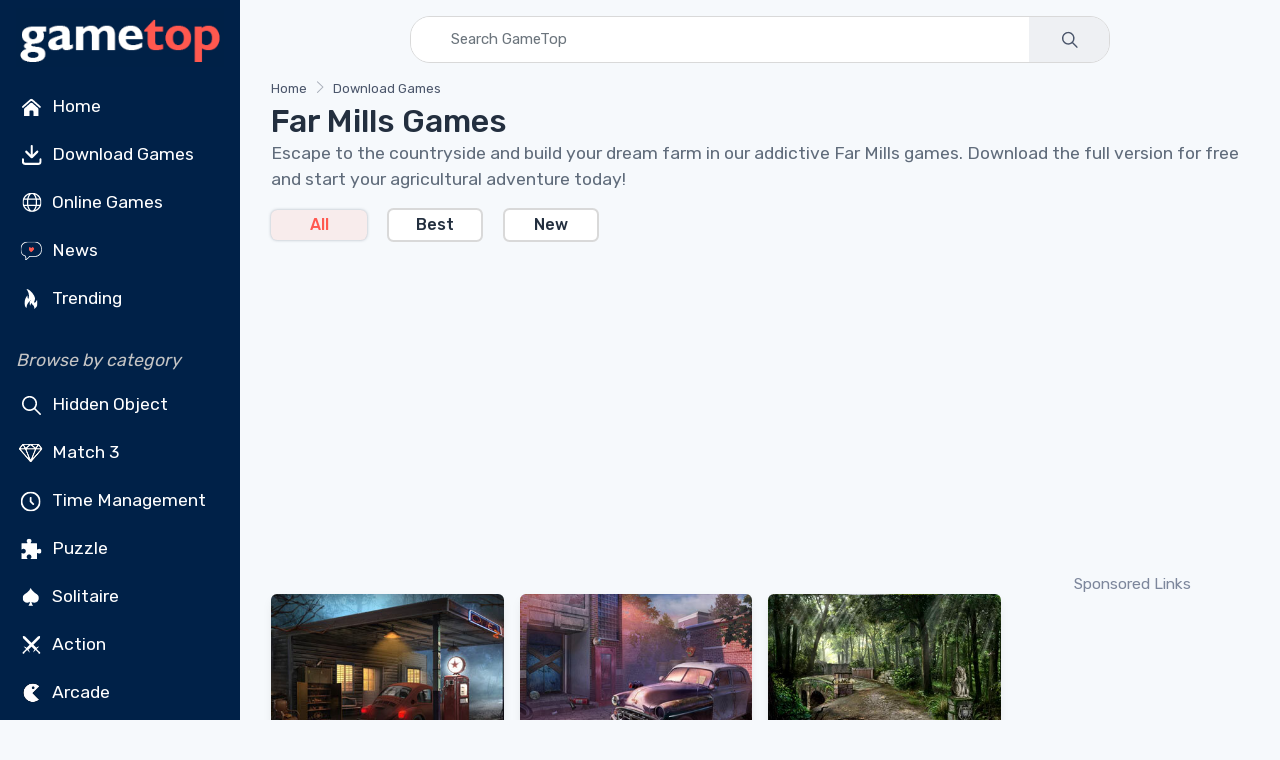

--- FILE ---
content_type: text/html; charset=utf-8
request_url: https://www.google.com/recaptcha/api2/aframe
body_size: 182
content:
<!DOCTYPE HTML><html><head><meta http-equiv="content-type" content="text/html; charset=UTF-8"></head><body><script nonce="YWScdL3o87ulWmcd8UhK0Q">/** Anti-fraud and anti-abuse applications only. See google.com/recaptcha */ try{var clients={'sodar':'https://pagead2.googlesyndication.com/pagead/sodar?'};window.addEventListener("message",function(a){try{if(a.source===window.parent){var b=JSON.parse(a.data);var c=clients[b['id']];if(c){var d=document.createElement('img');d.src=c+b['params']+'&rc='+(localStorage.getItem("rc::a")?sessionStorage.getItem("rc::b"):"");window.document.body.appendChild(d);sessionStorage.setItem("rc::e",parseInt(sessionStorage.getItem("rc::e")||0)+1);localStorage.setItem("rc::h",'1768739572603');}}}catch(b){}});window.parent.postMessage("_grecaptcha_ready", "*");}catch(b){}</script></body></html>

--- FILE ---
content_type: image/svg+xml
request_url: https://cdn8.gametop.com/sb-icons/racing.svg
body_size: 3946
content:
<svg xmlns="http://www.w3.org/2000/svg" xmlns:xlink="http://www.w3.org/1999/xlink" width="2048" zoomAndPan="magnify" viewBox="0 0 1536 1067.250007" height="1423" preserveAspectRatio="xMidYMid meet" version="1.0"><defs><clipPath id="2295d8ee82"><path d="M 270.300781 75 L 1265.601562 75 L 1265.601562 940.765625 L 270.300781 940.765625 Z M 270.300781 75 " clip-rule="nonzero"/></clipPath></defs><g clip-path="url(#2295d8ee82)"><path fill="#ffffff" d="M 1256.921875 1113.578125 C 1254.9375 1109.183594 1210.714844 998.417969 1158.644531 867.425781 L 1063.976562 629.269531 L 1043.046875 616.96875 C 1005.273438 594.773438 960.78125 584.492188 928.402344 590.476562 C 879.652344 599.488281 838.097656 634.949219 765.339844 729.636719 C 712.191406 798.796875 683.214844 827.359375 649.121094 844.203125 C 623.09375 857.054688 622.25 857.222656 583.472656 857.105469 C 540.136719 856.972656 523.644531 852.425781 488.464844 830.902344 L 470.316406 819.796875 L 370.324219 568.035156 C 315.328125 429.5625 270.324219 314.214844 270.3125 311.695312 C 270.304688 308.554688 275.90625 310.265625 288.160156 317.140625 C 330.804688 341.0625 374.675781 351.414062 405.992188 344.941406 C 454.605469 334.890625 492.832031 302.515625 563.460938 211.570312 C 610.875 150.515625 640.160156 118.71875 663.898438 102.519531 C 713.015625 69 772.800781 67.113281 832.429688 97.210938 C 854.863281 108.53125 855.492188 108.667969 855.492188 102.199219 C 855.492188 98.191406 869.746094 92.238281 880.324219 91.828125 C 882.695312 91.738281 1287.574219 1105.035156 1287.574219 1111.0625 C 1287.574219 1112.335938 1283.890625 1114.300781 1279.386719 1115.429688 C 1274.882812 1116.5625 1268.792969 1118.410156 1265.855469 1119.535156 C 1262.339844 1120.886719 1259.285156 1118.859375 1256.910156 1113.597656 Z M 630.816406 845.671875 C 640.148438 842.128906 657.738281 832.125 669.90625 823.441406 L 692.027344 807.652344 L 686.332031 793.3125 C 683.203125 785.425781 674.359375 763.308594 666.6875 744.164062 L 652.738281 709.355469 L 632.480469 724.605469 C 612.414062 739.707031 582.441406 753.453125 569.566406 753.453125 C 565.894531 753.453125 562.890625 755.222656 562.890625 757.390625 C 562.890625 759.554688 570.808594 781.753906 580.484375 806.722656 C 600.320312 857.914062 599.753906 857.476562 630.816406 845.671875 Z M 559.492188 755.121094 C 559.492188 754.167969 551.070312 732.40625 540.777344 706.761719 C 530.484375 681.117188 522.0625 659.039062 522.0625 657.699219 C 522.0625 656.363281 530.867188 652.730469 541.625 649.625 C 562.347656 643.644531 577.164062 635.8125 597.402344 620.152344 C 604.222656 614.875 610.5625 610.554688 611.492188 610.554688 C 612.425781 610.554688 621.238281 630.84375 631.078125 655.636719 C 640.917969 680.433594 650.40625 702.25 652.164062 704.121094 C 655.761719 707.949219 673.8125 689.011719 706.480469 647.132812 C 717.792969 632.628906 727.375 620.765625 727.769531 620.765625 C 728.167969 620.765625 736.648438 641.433594 746.613281 666.695312 C 756.578125 691.957031 765.925781 712.625 767.382812 712.625 C 768.84375 712.625 777.332031 703.054688 786.25 691.363281 C 795.171875 679.667969 811.398438 660.714844 822.316406 649.246094 L 842.164062 628.394531 L 825.539062 586.304688 C 816.390625 563.152344 807.851562 541.265625 806.5625 537.667969 C 804.457031 531.800781 802.605469 532.683594 788.691406 546.175781 C 780.15625 554.453125 763.242188 573.855469 751.105469 589.292969 C 738.96875 604.730469 728.515625 617.363281 727.878906 617.363281 C 727.246094 617.363281 718.007812 595.082031 707.363281 567.847656 C 696.714844 540.617188 687.601562 518.800781 687.109375 519.367188 C 686.621094 519.933594 673.992188 535.707031 659.042969 554.421875 C 644.09375 573.132812 627.332031 592.679688 621.796875 597.859375 L 611.730469 607.273438 L 593.710938 560.433594 C 583.800781 534.667969 574.453125 512.25 572.941406 510.609375 C 571.421875 508.960938 563.542969 513.074219 555.34375 519.792969 C 538.855469 533.304688 509.25 548.128906 492.292969 551.363281 C 486.210938 552.527344 481.234375 554.507812 481.234375 555.769531 C 481.234375 557.03125 489.65625 579.046875 499.949219 604.691406 C 510.242188 630.335938 518.660156 652.101562 518.660156 653.050781 C 518.660156 656.699219 485.203125 654.5625 466.644531 649.726562 C 455.960938 646.941406 436.5 639.269531 423.398438 632.671875 C 410.300781 626.074219 399.582031 621.152344 399.582031 621.730469 C 399.582031 622.308594 408.410156 644.910156 419.199219 671.957031 L 438.8125 721.132812 L 464.277344 733.855469 C 478.285156 740.851562 498.164062 748.789062 508.457031 751.492188 C 526.65625 756.273438 559.488281 758.609375 559.488281 755.121094 Z M 1035.65625 567.601562 C 1026.050781 543.511719 1016.511719 521.769531 1014.457031 519.28125 C 1008.730469 512.351562 982.226562 499.84375 956.351562 491.867188 C 930.007812 483.742188 894.507812 481.976562 897.300781 488.929688 C 898.238281 491.265625 907.089844 513.464844 916.964844 538.261719 L 934.921875 583.34375 L 956.089844 583.34375 C 978.941406 583.34375 1011.101562 592.171875 1035.816406 605.230469 C 1044.238281 609.679688 1051.574219 612.886719 1052.125 612.359375 C 1052.671875 611.835938 1045.261719 591.691406 1035.65625 567.605469 Z M 476.292969 551.855469 C 477.195312 549.507812 469.636719 526.925781 459.5 501.671875 C 449.363281 476.417969 441.78125 454.605469 442.648438 453.203125 C 443.515625 451.800781 446.371094 450.652344 448.996094 450.652344 C 460.167969 450.652344 492.785156 435.511719 511.847656 421.476562 C 532.160156 406.523438 532.453125 406.433594 535.378906 414.035156 C 547.9375 446.652344 571.074219 503.707031 572.308594 505.089844 C 574.246094 507.265625 598.472656 480.199219 624.804688 446.441406 C 636.101562 431.960938 646.449219 420.800781 647.800781 421.636719 C 649.15625 422.472656 658.355469 443.949219 668.25 469.367188 C 678.140625 494.785156 687.347656 515.132812 688.703125 514.585938 C 690.058594 514.039062 703.480469 498.285156 718.527344 479.570312 C 733.574219 460.859375 749.832031 441.882812 754.65625 437.398438 L 763.429688 429.246094 L 766.59375 437.398438 L 785.558594 486.238281 C 794.242188 508.617188 801.902344 527.476562 802.574219 528.148438 C 803.246094 528.820312 811.21875 523.675781 820.289062 516.714844 C 837.675781 503.375 868.675781 488.113281 878.558594 488.023438 C 894.941406 487.878906 894.632812 483.789062 874.382812 433.136719 C 863.648438 406.28125 854.550781 383.980469 854.171875 383.582031 C 853.789062 383.183594 845.894531 384.863281 836.625 387.316406 C 815.75 392.839844 796.585938 402.53125 779.328125 416.289062 C 772.050781 422.089844 765.164062 426.824219 764.015625 426.808594 C 762.871094 426.792969 753.660156 405.742188 743.554688 380.027344 C 733.445312 354.3125 724.609375 332.605469 723.917969 331.785156 C 721.640625 329.082031 691.917969 360.039062 671.035156 386.859375 C 659.746094 401.363281 649.417969 413.226562 648.085938 413.226562 C 646.753906 413.226562 637.476562 392.472656 627.46875 367.105469 C 617.460938 341.742188 608.359375 320.421875 607.242188 319.734375 C 606.128906 319.042969 594.261719 332.523438 580.878906 349.691406 C 556.585938 380.84375 533.449219 405.566406 531.183594 402.789062 C 530.523438 401.980469 521.832031 380.648438 511.867188 355.386719 C 501.902344 330.125 493.347656 308.933594 492.859375 308.300781 C 492.371094 307.664062 483.816406 313.214844 473.851562 320.636719 C 450.492188 338.03125 442.847656 341.933594 419.488281 348.40625 L 400.261719 353.730469 L 418.640625 399.515625 C 428.746094 424.699219 437.015625 447.449219 437.015625 450.074219 C 437.015625 453.929688 432.699219 454.382812 414.53125 452.4375 C 389.359375 449.742188 365.550781 442.320312 339.125 428.929688 C 329.339844 423.972656 321.335938 421.21875 321.335938 422.808594 C 321.335938 432.476562 356.832031 514.734375 363.613281 520.785156 C 385.964844 540.726562 471.511719 564.3125 476.292969 551.855469 Z M 955.085938 365.234375 L 935.453125 316.253906 L 914.367188 305.105469 C 879.628906 286.730469 818.074219 273.820312 818.074219 284.90625 C 818.074219 287.3125 826.34375 309.894531 836.449219 335.089844 L 854.824219 380.898438 L 877.070312 383.152344 C 904.714844 385.945312 929.859375 393.453125 954.167969 406.171875 C 964.457031 411.554688 973.292969 415.570312 973.800781 415.089844 C 974.304688 414.609375 965.882812 392.175781 955.085938 365.238281 Z M 766.703125 297.808594 C 773.4375 294.425781 785.074219 289.804688 792.558594 287.539062 C 800.042969 285.269531 807.980469 282.851562 810.203125 282.164062 C 812.878906 281.332031 807.910156 265.089844 795.457031 233.9375 C 785.125 208.105469 775.320312 185.5625 773.667969 183.84375 C 766.691406 176.597656 724.65625 194.585938 692.863281 218.425781 L 682.671875 226.066406 L 664.015625 179.429688 C 653.753906 153.78125 643.726562 132.253906 641.738281 131.589844 C 638.347656 130.460938 584.054688 193.34375 573.3125 210.84375 C 568.796875 218.199219 569.847656 222.457031 586.699219 265.175781 C 596.757812 290.671875 605.871094 312.070312 606.945312 312.738281 C 608.019531 313.402344 620.3125 299.523438 634.257812 281.894531 C 659.945312 249.417969 680.886719 227.050781 683.089844 229.726562 C 684.085938 230.941406 708.945312 292.585938 719.707031 320.539062 C 722.664062 328.21875 722.679688 328.214844 738.5625 316.09375 C 747.304688 309.421875 759.964844 301.191406 766.699219 297.808594 Z M 892.925781 210.839844 C 892.925781 209.933594 885.199219 189.648438 875.753906 165.757812 C 856.289062 116.519531 852.472656 112.140625 815.726562 96.789062 C 792.667969 87.160156 742.023438 76.457031 738.09375 80.386719 C 737.105469 81.378906 745.070312 104.613281 755.800781 132.027344 L 775.304688 181.863281 L 795.835938 181.910156 C 817.285156 181.957031 863.800781 195.792969 879.511719 206.796875 C 887.53125 212.414062 892.921875 214.039062 892.921875 210.839844 Z M 892.925781 210.839844 " fill-opacity="1" fill-rule="nonzero"/></g></svg>